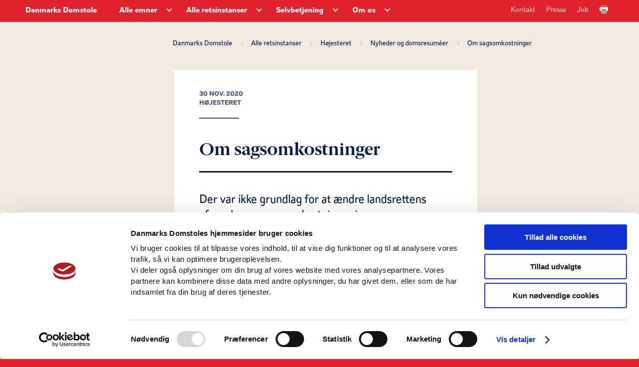

--- FILE ---
content_type: image/svg+xml
request_url: https://www.domstol.dk/images/open_in_new_red.svg
body_size: -101
content:
<svg xmlns="http://www.w3.org/2000/svg" height="20px" viewBox="0 -960 960 960" width="20px" fill="#E1232D"><path d="M216-144q-29.7 0-50.85-21.15Q144-186.3 144-216v-528q0-29.7 21.15-50.85Q186.3-816 216-816h264v72H216v528h528v-264h72v264q0 29.7-21.15 50.85Q773.7-144 744-144H216Zm171-192-51-51 357-357H576v-72h240v240h-72v-117L387-336Z"/></svg>